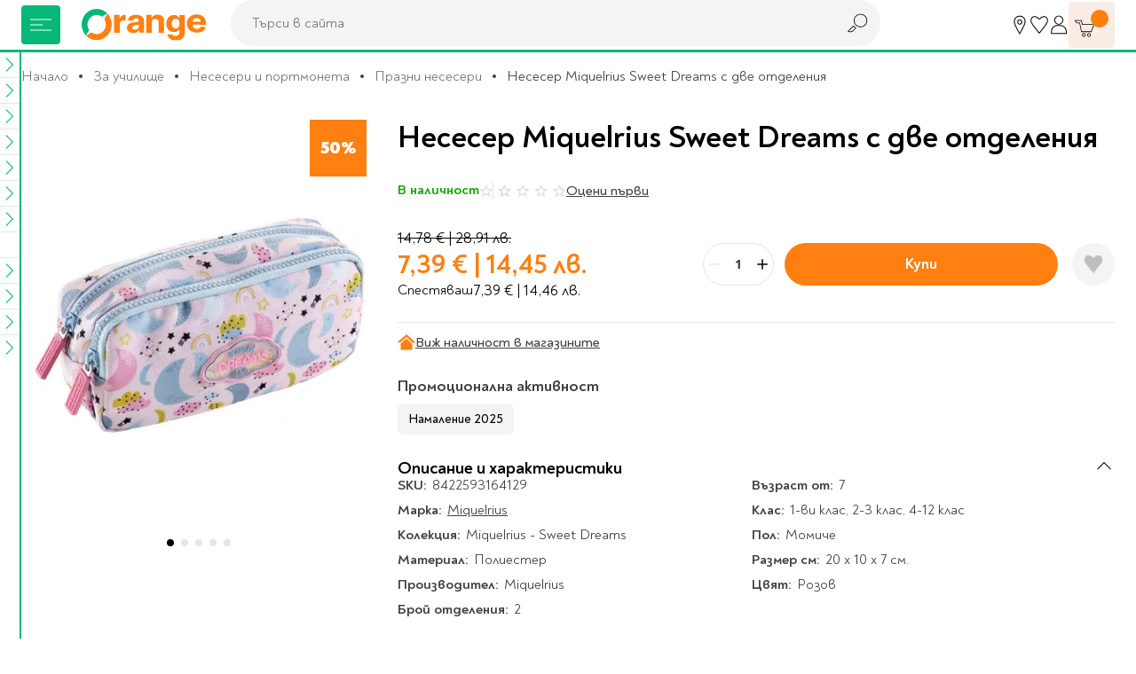

--- FILE ---
content_type: image/svg+xml
request_url: https://www.orangecenter.bg/static/version1768898575/frontend/Extensa/orangecenter/bg_BG/images/footer-decoration-3.svg
body_size: -74
content:
<svg width="118" height="94" viewBox="0 0 118 94" fill="none" xmlns="http://www.w3.org/2000/svg"><g clip-path="url(#clip0_5203_63345)" fill="#087548"><path d="M105.562 28.913S94.41 41.681 82.35 44.546c-11.07 2.663-28.229-3.282-28.229-3.282s12.867-13.166 23.762-15.782c11.464-2.742 27.679 3.431 27.679 3.431zM31.05 115.799c17.11 9.743 38.925 3.692 48.725-13.516 9.8-17.207 3.873-39.055-13.237-48.798-17.11-9.743-38.926-3.692-48.726 13.516-9.8 17.207-3.873 39.055 13.238 48.798z"/></g><defs><clipPath id="clip0_5203_63345"><path fill="#fff" transform="rotate(30 27.293 105.181)" d="M0 0h71.299v112.494H0z"/></clipPath></defs></svg>

--- FILE ---
content_type: application/javascript; charset=utf-8
request_url: https://www.orangecenter.bg/static/version1768898575/frontend/Extensa/orangecenter/bg_BG/js/modules/pdp-gallery.min.js
body_size: 272
content:
define(['lightgallery','lightgalleryThumbnail','lightgalleryZoom','lightgalleryVideo'],function(lightGallery,lgThumbnail,lgZoom,lgVideo){"use strict";function SXpdpGallery(){let pdpGallery={init:function(element){this.element=element;this.key=this.element.dataset.key;this.instance=null;this.initialize();},initialize:function(){let obj=this;obj.element.addEventListener('lgInit',(event)=>{let instance=event.detail.instance;let outer=instance.outer;let zoomInBtn=outer.selector.querySelector('.lg-zoom-in');let zoomOutBtn=outer.selector.querySelector('.lg-zoom-out');let closeBtn=outer.selector.querySelector('.lg-close');let prevBtn=outer.selector.querySelector('.lg-prev');let nextBtn=outer.selector.querySelector('.lg-next');if(zoomInBtn){zoomInBtn.insertAdjacentHTML("beforeend",`<svg class="icon"><use xlink:href="`+require.toUrl('images/symbol-defs.svg#icon-r-plus')+`"></use></svg>`);}
if(zoomOutBtn){zoomOutBtn.insertAdjacentHTML("beforeend",`<svg class="icon"><use xlink:href="`+require.toUrl('images/symbol-defs.svg#icon-r-minus')+`"></use></svg>`);}
if(closeBtn){closeBtn.insertAdjacentHTML("beforeend",`<svg class="icon"><use xlink:href="`+require.toUrl('images/symbol-defs.svg#icon-r031')+`"></use></svg>`);}
if(prevBtn){prevBtn.insertAdjacentHTML("beforeend",`<svg class="icon"><use xlink:href="`+require.toUrl('images/symbol-defs.svg#icon-r-prev')+`"></use></svg>`);}
if(nextBtn){nextBtn.insertAdjacentHTML("beforeend",`<svg class="icon"><use xlink:href="`+require.toUrl('images/symbol-defs.svg#icon-r-next')+`"></use></svg>`);}});obj.instance=lightGallery(obj.element,{licenseKey:this.key,selector:'.js-gallery-item',exThumbImage:'data-thumb',plugins:[lgThumbnail,lgZoom,lgVideo],counter:false,download:false,actualSize:false,scale:.5,showZoomInOutIcons:true,thumbHeight:'68px',thumbWidth:68,thumbMargin:8,mobileSettings:{controls:true,showCloseIcon:true,download:false},addClass:'custom-gallery',youTubePlayerParams:{rel:0,iv_load_policy:3,loop:0,controls:0}});}};return pdpGallery;}
return SXpdpGallery;});